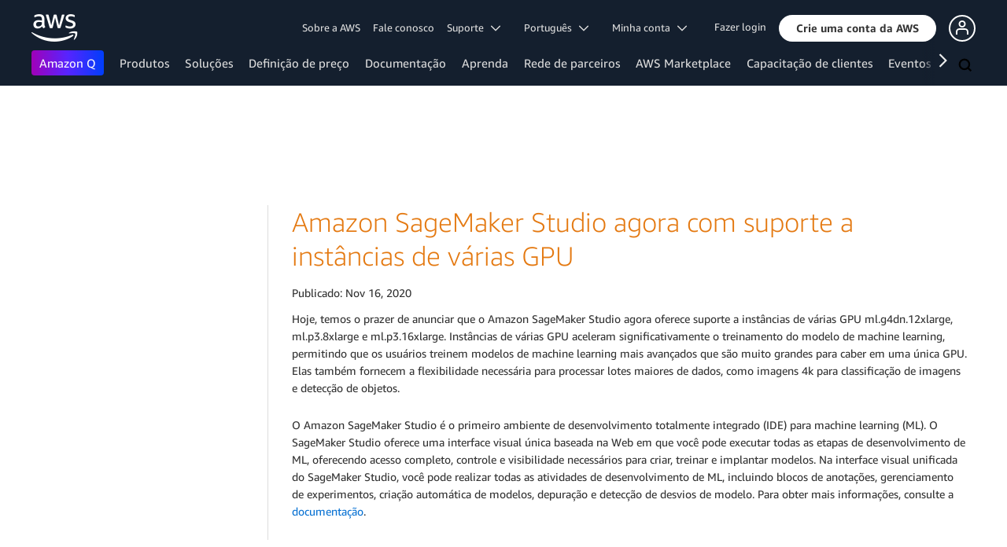

--- FILE ---
content_type: text/html;charset=UTF-8
request_url: https://aws.amazon.com/pt/about-aws/whats-new/2020/11/amazon-sagemaker-studio-supports-multi-gpu-instances/
body_size: 11465
content:
<!doctype html>
<html class="no-js aws-v1-page aws-lng-pt_BR aws-with-target" lang="pt-BR" data-aws-assets="https://a0.awsstatic.com" data-js-version="1.0.682" data-css-version="2.0.1">
 <head>
  <meta http-equiv="Content-Security-Policy" content="default-src 'self' data: https://a0.awsstatic.com https://prod.us-east-1.ui.gcr-chat.marketing.aws.dev; base-uri 'none'; connect-src 'self' https://*.analytics.console.aws.a2z.com https://*.harmony.a2z.com https://*.marketing.aws.dev https://*.panorama.console.api.aws https://*.prod.chc-features.uxplatform.aws.dev https://*.us-east-1.prod.mrc-sunrise.marketing.aws.dev https://112-tzm-766.mktoresp.com https://112-tzm-766.mktoutil.com https://8810.clrt.ai https://a0.awsstatic.com https://a0.p.awsstatic.com https://a1.awsstatic.com https://amazonwebservices.d2.sc.omtrdc.net https://amazonwebservicesinc.tt.omtrdc.net https://api-v2.builderprofile.aws.dev https://api.regional-table.region-services.aws.a2z.com https://api.us-west-2.prod.pricing.aws.a2z.com https://assets.storylane.io https://auth.aws.amazon.com https://aws.amazon.com https://aws.amazon.com/p/sf/ https://aws.demdex.net https://b0.p.awsstatic.com https://c0.b0.p.awsstatic.com https://calculator.aws https://chatbot-api.us-east-1.prod.mrc-sunrise.marketing.aws.dev https://chatbot-stream-api.us-east-1.prod.mrc-sunrise.marketing.aws.dev https://clientlogger.marketplace.aws.a2z.com https://cm.everesttech.net https://csml-plc-prod.us-west-2.api.aws/plc/csml/logging https://d0.awsstatic.com https://d0.m.awsstatic.com https://d1.awsstatic.com https://d1fgizr415o1r6.cloudfront.net https://d2c.aws.amazon.com https://d3borx6sfvnesb.cloudfront.net https://dftu77xade0tc.cloudfront.net https://dpm.demdex.net https://edge.adobedc.net https://fls-na.amazon.com https://i18n-string.us-west-2.prod.pricing.aws.a2z.com https://iad.staging.prod.tv.awsstatic.com https://infra-api.us-east-1.prod.mrc-sunrise.marketing.aws.dev https://ingestion.aperture-public-api.feedback.console.aws.dev https://livechat-api.us-east-1.prod.mrc-sunrise.marketing.aws.dev https://log.clrt.ai https://pricing-table.us-west-2.prod.site.p.awsstatic.com https://prod-us-west-2.csp-report.marketing.aws.dev https://prod.log.shortbread.aws.dev https://prod.tools.shortbread.aws.dev https://prod.us-east-1.api.gcr-chat.marketing.aws.dev https://prod.us-east-1.rest-bot.gcr-chat.marketing.aws.dev https://prod.us-east-1.ui.gcr-chat.marketing.aws.dev https://prod2.clientlogger.cn-northwest-1.marketplace.aws.a2z.org.cn https://public.lotus.awt.aws.a2z.com https://r0.m.awsstatic.com https://s0.awsstatic.com https://s3.amazonaws.com/aws-messaging-pricing-information/ https://s3.amazonaws.com/public-pricing-agc/ https://spot-bid-advisor.s3.amazonaws.com https://t0.m.awsstatic.com https://target.aws.amazon.com https://token.us-west-2.prod.site.p.awsstatic.com https://tv.awsstatic.com https://view-stage.us-west-2.prod.pricing.aws.a2z.com https://view-staging.us-east-1.prod.plc1-prod.pricing.aws.a2z.com https://vs.aws.amazon.com https://webchat-aws.clink.cn https://wrp.aws.amazon.com https://www.youtube-nocookie.com https://xcxrmtkxx5.execute-api.us-east-1.amazonaws.com/prod/ wss://*.transport.connect.us-east-1.amazonaws.com wss://prod.us-east-1.wss-bot.gcr-chat.marketing.aws.dev wss://webchat-aws.clink.cn; font-src 'self' data: https://a0.awsstatic.com https://f0.awsstatic.com https://fonts.gstatic.com https://prod.us-east-1.ui.gcr-chat.marketing.aws.dev; frame-src 'self' https://*.widget.console.aws.amazon.com https://aws.demdex.net https://aws.storylane.io https://c0.b0.p.awsstatic.com https://calculator.aws https://conversational-experience-worker.widget.console.aws.amazon.com/lotus/isolatedIFrame https://dpm.demdex.net https://pricing-table.us-west-2.prod.site.p.awsstatic.com https://token.us-west-2.prod.site.p.awsstatic.com https://www.youtube-nocookie.com; img-src 'self' blob: data: https://*.vidyard.com https://*.ytimg.com https://a0.awsstatic.com https://amazonwebservices.d2.sc.omtrdc.net https://app-pages.storylane.io https://avatars.builderprofile.aws.dev https://aws-clink2-resource.s3.cn-northwest-1.amazonaws.com.cn https://aws-quickstart.s3.amazonaws.com https://aws.amazon.com https://aws.demdex.net https://awsmedia.s3.amazonaws.com https://chat.us-east-1.prod.mrc-sunrise.marketing.aws.dev https://cm.everesttech.net https://d1.awsstatic.com https://d1d1et6laiqoh9.cloudfront.net https://d2908q01vomqb2.cloudfront.net https://d2c.aws.amazon.com https://d2cpw7vd6a2efr.cloudfront.net https://d36cz9buwru1tt.cloudfront.net https://d7umqicpi7263.cloudfront.net https://docs.aws.amazon.com https://dpm.demdex.net https://fls-na.amazon.com https://google.ca https://google.co.in https://google.co.jp https://google.co.th https://google.co.uk https://google.com https://google.com.ar https://google.com.au https://google.com.br https://google.com.hk https://google.com.mx https://google.com.tr https://google.com.tw https://google.de https://google.es https://google.fr https://google.it https://google.nl https://google.pl https://google.ru https://iad.staging.prod.tv.awsstatic.com https://img.youtube.com https://marketingplatform.google.com https://media.amazonwebservices.com https://p.adsymptotic.com https://pages.awscloud.com https://prod.us-east-1.ui.gcr-chat.marketing.aws.dev https://s3.amazonaws.com/aws-quickstart/ https://ssl-static.libsyn.com https://static-cdn.jtvnw.net https://tv.awsstatic.com https://webchat-aws.clink.cn https://www.google.com https://www.linkedin.com https://yt3.ggpht.com; media-src 'self' blob: https://*.libsyn.com https://a0.awsstatic.com https://anchor.fm https://awsmedia.s3.amazonaws.com https://awspodcastsiberiaent.s3.eu-west-3.amazonaws.com https://chat.us-east-1.prod.mrc-sunrise.marketing.aws.dev https://chtbl.com https://content.production.cdn.art19.com https://d1.awsstatic.com https://d1hemuljm71t2j.cloudfront.net https://d1le29qyzha1u4.cloudfront.net https://d1oqpvwii7b6rh.cloudfront.net https://d1vo51ubqkiilx.cloudfront.net https://d1yyh5dhdgifnx.cloudfront.net https://d2908q01vomqb2.cloudfront.net https://d2a6igt6jhaluh.cloudfront.net https://d3ctxlq1ktw2nl.cloudfront.net https://d3h2ozso0dirfl.cloudfront.net https://dgen8gghn3u86.cloudfront.net https://dk261l6wntthl.cloudfront.net https://download.stormacq.com/aws/podcast/ https://dts.podtrac.com https://iad.staging.prod.tv.awsstatic.com https://media.amazonwebservices.com https://mktg-apac.s3-ap-southeast-1.amazonaws.com https://rss.art19.com https://s3-ap-northeast-1.amazonaws.com/aws-china-media/ https://tv.awsstatic.com https://www.buzzsprout.com; object-src 'none'; script-src 'sha256-pWXceCUuQk/Ea6C+QSp+CpgSnpcfAGfos2+L3NPoeks=' 'nonce-ueDCApQhXMbptkprSeR1vvsNccb6xGuHJmldgGlp/08=' 'self' blob: https://*.cdn.console.awsstatic.com/ https://*.cdn.uis.awsstatic.com/ https://*.us-east-1.prod.mrc-sunrise.marketing.aws.dev https://a.b.cdn.console.awsstatic.com https://a0.awsstatic.com https://amazonwebservicesinc.tt.omtrdc.net https://cdn.builderprofile.aws.dev https://cx0.m.awsstatic.com https://cxstatic.marketing.aws.dev https://d0.m.awsstatic.com https://d2c.aws.amazon.com https://googleads.g.doubleclick.net https://loader.us-east-1.prod.mrc-sunrise.marketing.aws.dev https://prod.us-east-1.ui.gcr-chat.marketing.aws.dev https://r0.m.awsstatic.com https://spot-price.s3.amazonaws.com https://static.doubleclick.net https://t0.m.awsstatic.com https://token.us-west-2.prod.site.p.awsstatic.com https://website.spot.ec2.aws.a2z.com https://www.google.com https://www.gstatic.com https://www.youtube.com/iframe_api https://www.youtube.com/s/player/; style-src 'self' 'unsafe-inline' https://a0.awsstatic.com https://assets.storylane.io https://prod.us-east-1.ui.gcr-chat.marketing.aws.dev https://t0.m.awsstatic.com https://token.us-west-2.prod.site.p.awsstatic.com" data-report-uri="https://prod-us-west-2.csp-report.marketing.aws.dev/submit">
  <meta http-equiv="content-type" content="text/html; charset=UTF-8">
  <meta name="viewport" content="width=device-width, initial-scale=1.0">
  <link rel="preconnect" href="https://a0.awsstatic.com" crossorigin="anonymous">
  <link rel="dns-prefetch" href="https://a0.awsstatic.com">
  <link rel="dns-prefetch" href="https://d1.awsstatic.com">
  <link rel="dns-prefetch" href="https://amazonwebservicesinc.tt.omtrdc.net">
  <link rel="dns-prefetch" href="https://s0.awsstatic.com">
  <link rel="dns-prefetch" href="https://t0.m.awsstatic.com">
  <link rel="dns-prefetch" href="https://cxstatic.marketing.aws.dev">
  <title>Amazon SageMaker Studio agora com suporte a instâncias de várias GPU</title>
  <meta name="robots" content="index, follow">
  <meta property="twitter:title" content="Amazon SageMaker Studio agora com suporte a instâncias de várias GPU">
  <meta property="twitter:description" content="">
  <meta property="og:title" content="Amazon SageMaker Studio agora com suporte a instâncias de várias GPU">
  <meta http-equiv="X-UA-Compatible" content="IE=edge,chrome=1">
  <link rel="canonical" href="https://aws.amazon.com/pt/about-aws/whats-new/2020/11/amazon-sagemaker-studio-supports-multi-gpu-instances/">
  <link rel="alternate" href="https://aws.amazon.com/de/about-aws/whats-new/2020/11/amazon-sagemaker-studio-supports-multi-gpu-instances/" hreflang="de-de">
  <link rel="alternate" href="https://aws.amazon.com/about-aws/whats-new/2020/11/amazon-sagemaker-studio-supports-multi-gpu-instances/" hreflang="en-us">
  <link rel="alternate" href="https://aws.amazon.com/es/about-aws/whats-new/2020/11/amazon-sagemaker-studio-supports-multi-gpu-instances/" hreflang="es-es">
  <link rel="alternate" href="https://aws.amazon.com/fr/about-aws/whats-new/2020/11/amazon-sagemaker-studio-supports-multi-gpu-instances/" hreflang="fr-fr">
  <link rel="alternate" href="https://aws.amazon.com/jp/about-aws/whats-new/2020/11/amazon-sagemaker-studio-supports-multi-gpu-instances/" hreflang="ja-jp">
  <link rel="alternate" href="https://aws.amazon.com/ko/about-aws/whats-new/2020/11/amazon-sagemaker-studio-supports-multi-gpu-instances/" hreflang="ko-kr">
  <link rel="alternate" href="https://aws.amazon.com/cn/about-aws/whats-new/2020/11/amazon-sagemaker-studio-supports-multi-gpu-instances/" hreflang="zh-cn">
  <script src="https://a0.awsstatic.com/libra/1.0.599/csp/csp-report.js" async="true"></script>
  <meta property="twitter:card" content="summary">
  <meta property="twitter:image" content="https://a0.awsstatic.com/libra-css/images/logos/aws_logo_smile_179x109.png">
  <meta property="twitter:site" content="@awscloud">
  <meta property="fb:pages" content="153063591397681">
  <meta name="baidu-site-verification" content="pjxJUyWxae">
  <meta name="360-site-verification" content="cbe5c6f0249e273e71fffd6d6580ce09">
  <meta name="shenma-site-verification" content="79b94bb338f010af876605819a332e19_1617844070">
  <meta name="sogou_site_verification" content="Ow8cCy3Hgq">
  <link rel="icon" type="image/ico" href="https://a0.awsstatic.com/libra-css/images/site/fav/favicon.ico">
  <link rel="shortcut icon" type="image/ico" href="https://a0.awsstatic.com/libra-css/images/site/fav/favicon.ico">
  <link rel="apple-touch-icon" sizes="57x57" href="https://a0.awsstatic.com/libra-css/images/site/touch-icon-iphone-114-smile.png">
  <link rel="apple-touch-icon" sizes="72x72" href="https://a0.awsstatic.com/libra-css/images/site/touch-icon-ipad-144-smile.png">
  <link rel="apple-touch-icon" sizes="114x114" href="https://a0.awsstatic.com/libra-css/images/site/touch-icon-iphone-114-smile.png">
  <link rel="apple-touch-icon" sizes="144x144" href="https://a0.awsstatic.com/libra-css/images/site/touch-icon-ipad-144-smile.png">
  <meta property="og:type" content="company">
  <meta property="og:url" content="https://aws.amazon.com/pt/about-aws/whats-new/2020/11/amazon-sagemaker-studio-supports-multi-gpu-instances/">
  <meta property="og:image" content="https://a0.awsstatic.com/libra-css/images/logos/aws_logo_smile_1200x630.png">
  <meta property="og:site_name" content="Amazon Web Services, Inc.">
  <meta name="facebook-domain-verification" content="ucogvbvio3zpukhjxw4pcprci7qylr">
  <meta name="google-site-verification" content="XHghG81ulgiW-3EylGcF48sG28tBW5EH0bNUhgo_DrU">
  <meta name="msvalidate.01" content="6F92E52A288E266E30C2797ECB5FCCF3">
  <link rel="stylesheet" href="https://a0.awsstatic.com/main/css/2.0.1/style.css">
  <script type="application/json" id="aws-page-settings">
  {
    "supportedLanguages": ["ar","cn","de","en","es","fr","id","it","jp","ko","pt","ru","th","tr","tw","vi"],
    "defaultLanguage": "en",
    "logDataSet": "LIVE:PROD",
    "logInstance": "PUB",
    "csdsEndpoint": "https://d2c.aws.amazon.com/",
    "framework": "v1",
    "g11nLibPath": "https://a0.awsstatic.com/g11n-lib/2.0.108",
    "i18nStringPath": "https://i18n-string.us-west-2.prod.pricing.aws.a2z.com",
    "libraCSSPath": "https://a0.awsstatic.com/libra-css/css/1.0.509",
    "isLoggingEnabled": true,
    "currentLanguage": "pt-BR",
    "isBJS": false,
    "isRTL": false,
    "requireBaseUrl": "https://a0.awsstatic.com/chrome/js/1.0.682",
    "requirePaths": {
      "jquery": "jquery-amd",
      "directories": "https://a0.awsstatic.com/libra/1.0.599/directories",
      "libra": "https://a0.awsstatic.com/libra/1.0.599",
      "libra-cardsui": "https://a0.awsstatic.com/libra/1.0.599/libra-cardsui",
      "librastandardlib": "https://a0.awsstatic.com/libra/1.0.599/librastandardlib",
      "plc": "https://a0.awsstatic.com/plc/js/1.0.138/plc",
      "pricing-savings-plan": "https://a0.awsstatic.com/pricing-savings-plan/js/1.0.23"
    },
    "requireDeps": ["scripts"],
    "requireShim": {
      "pricing-table": ["scripts"]
    }
  }
</script>
  <script src="https://a0.awsstatic.com/chrome/js/1.0.682/head.2.0.js"></script>
  <script src="https://a0.awsstatic.com/s_code/js/3.0/awshome_s_code.js"></script>
  <script src="https://d2c.aws.amazon.com/client/loader/v1/d2c-load.js"></script>
  <script async src="https://a0.awsstatic.com/da/js/1.0.51/aws-da.js"></script>
  <script type="application/json" id="target-mediator">{"pageLanguage":"pt","supportedLanguages":["ar","cn","de","en","es","fr","id","it","jp","ko","pt","ru","th","tr","tw","vi"],"holdJqueryReady":"true","offerOrigin":"https://s0.awsstatic.com"}</script>
  <script data-js-script="target-mediator" src="https://a0.awsstatic.com/target/1.0.126/aws-target-mediator.js" async="true"></script>
 </head>
 <body>
  <script id="awsc-panorama-bundle" type="text/javascript" src="https://prod.pa.cdn.uis.awsstatic.com/panorama-nav-init.js" data-config="{&quot;appEntity&quot;:&quot;aws-marketing&quot;,&quot;region&quot;:&quot;us-west-1&quot;,&quot;service&quot;:&quot;global-site&quot;,&quot;trackerConstants&quot;:{&quot;cookieDomain&quot;:&quot;aws.amazon.com&quot;}}" async="true"></script>
  <a id="aws-page-skip-to-main" class="lb-sr-only lb-sr-only-focusable lb-bold lb-skip-el" href="#aws-page-content-main"> Pular para o conteúdo principal</a>
  <header id="aws-page-header" class="awsm m-page-header lb-with-mobile-subrow" role="banner">
   <div id="m-nav" class="m-nav" role="navigation" aria-label="Navegação global">
    <div class="m-nav-header lb-clearfix" data-menu-url="https://s0.awsstatic.com/pt_BR/nav/v3/panel-content/desktop/index.html">
     <div class="m-nav-logo">
      <div class="lb-bg-logo aws-amazon_web_services_smile-header-desktop-en">
       <a href="https://aws.amazon.com/pt/?nc2=h_lg"><span>Clique aqui para voltar à página inicial da Amazon Web Services</span></a>
      </div>
     </div>
     <nav class="m-nav-secondary-links" style="min-width: 620px" aria-label="Navegação global secundária">
      <a href="/pt/about-aws/?nc2=h_header">Sobre a AWS</a> <a href="/pt/contact-us/?nc2=h_header">Fale conosco</a> <a class="lb-txt-none lb-tiny-iblock lb-txt-13 lb-txt lb-has-trigger-indicator" href="#" data-mbox-ignore="true" data-lb-popover-trigger="popover-support-selector" role="button" aria-expanded="false" aria-label="Explore support options" id="popover-popover-support-selector-trigger" aria-controls="popover-support-selector" aria-haspopup="true"> Suporte &nbsp; 
       <svg viewbox="0 0 16 16" fill="none" xmlns="http://www.w3.org/2000/svg" class="icon-chevron-down lb-trigger-mount">
        <path d="M1 4.5L8 11.5L15 4.5" stroke-width="2" stroke-linecap="round" stroke-linejoin="round" />
       </svg> </a> <a id="m-nav-language-selector" class="lb-tiny-iblock lb-txt lb-has-trigger-indicator" href="#" data-lb-popover-trigger="popover-language-selector" data-language="pt" aria-label="Definir idioma do site" role="button" aria-controls="popover-language-selector" aria-expanded="false" aria-haspopup="true"> Português &nbsp; 
       <svg viewbox="0 0 16 16" fill="none" xmlns="http://www.w3.org/2000/svg" class="icon-chevron-down lb-trigger-mount">
        <path d="M1 4.5L8 11.5L15 4.5" stroke-width="2" stroke-linecap="round" stroke-linejoin="round" />
       </svg> </a> <a class="lb-tiny-iblock lb-txt lb-has-trigger-indicator" href="#" data-lb-popover-trigger="popover-my-account" aria-label="Acessar opções de conta" role="button" aria-controls="popover-my-account" aria-expanded="false" aria-haspopup="true"> Minha conta &nbsp; 
       <svg viewbox="0 0 16 16" fill="none" xmlns="http://www.w3.org/2000/svg" class="icon-chevron-down lb-trigger-mount">
        <path d="M1 4.5L8 11.5L15 4.5" stroke-width="2" stroke-linecap="round" stroke-linejoin="round" />
       </svg> </a>
      <div class="m-nav-cta-btn">
       <div class="lb-mbox js-mbox" data-lb-comp="mbox" data-lb-comp-ignore="true" data-mbox="en_header_nav_cta">
        <div class="lb-data-attr-wrapper data-attr-wrapper" data-da-type="so" data-da-so-type="viewport" data-da-so-language="pt" data-da-so-category="monitoring" data-da-so-name="nav-buttons" data-da-so-version="sign-up-sign-in-all" data-da-so-url="nav">
         <div class="data-attr-wrapper lb-tiny-iblock lb-none-pad lb-box" data-da-type="so" data-da-so-type="viewport" data-da-so-language="pt" data-da-so-category="monitoring" data-da-so-name="nav-buttons" data-da-so-version="prospect-sign-in" data-da-so-url="all">
          <a class="lb-txt-none lb-tiny-iblock lb-txt-13 lb-txt" style="padding-top:8px; padding-right:13px;" href="https://console.aws.amazon.com/console/home?nc2=h_ct&amp;src=header-signin"> Fazer login</a>
         </div>
         <div class="data-attr-wrapper lb-tiny-iblock lb-none-v-margin lb-btn" data-da-type="so" data-da-so-type="viewport" data-da-so-language="pt" data-da-so-category="monitoring" data-da-so-name="nav-buttons" data-da-so-version="prospect-signup" data-da-so-url="all">
          <a class="lb-btn-p-primary" href="https://portal.aws.amazon.com/gp/aws/developer/registration/index.html?nc2=h_ct&amp;src=header_signup" data-trk-params="{&quot;trkOverrideWithQs&quot;:true}" role="button"> <span> Crie uma conta da AWS</span> </a>
         </div>
        </div>
       </div>
       <div class="lb-mbox js-mbox" data-lb-comp="mbox" data-lb-comp-ignore="true" data-mbox="en_header_desktop_nav_cta_test">
        <div class="data-attr-wrapper lb-tiny-iblock lb-none-pad lb-box" style="padding-top:2px; padding-left:13px;" data-da-type="so" data-da-so-category="monitoring" data-da-so-language="pt" data-da-so-name="builder-id-dropdown-button" data-da-so-type="viewport" data-da-so-version="main-button-clicks" data-da-so-url="desktop">
         <div class="lb-tiny-iblock lb-box">
          <div class="lb-tiny-iblock lb-micro-v-margin lb-btn lb-icon-only" data-myaws-auth-hidden-only="true">
           <a class="lb-btn-da-primary-rounded" href="#" data-mbox-ignore="true" data-lb-popover-trigger="signed-out-options" role="button" aria-expanded="false" aria-label="AWS Builder Id options" id="popover-signed-out-options-trigger" aria-controls="signed-out-options" aria-haspopup="true"> <span> <i class="icon-user-o-aura lb-before"></i></span> </a>
          </div>
          <div class="lb-tiny-iblock lb-micro-v-margin m-no-auth lb-btn lb-icon-only" data-myaws-auth-only="true">
           <a class="lb-btn-da-primary-rounded" href="#" data-mbox-ignore="true" data-lb-popover-trigger="signed-in-options" role="button" aria-expanded="false" aria-label="AWS Builder Id options" id="popover-signed-in-options-trigger" aria-controls="signed-in-options" aria-haspopup="true"> <span> <i class="icon-user-aura lb-before"></i></span> </a>
          </div>
         </div>
         <div class="lb-none-pad lb-popover lb-popover-rounded lb-popover-mid-small" style="padding-top:40px; padding-left:40px; padding-bottom:40px; padding-right:40px;" data-lb-comp="popover" data-id="signed-out-options" id="signed-out-options" aria-modal="false" aria-labelledby="popover-signed-out-options-trigger" data-action="hover" data-position="top">
          <a class="lb-popover-close" role="button" tabindex="0" aria-label="Fechar" title="Fechar"> <span class="lb-sr-only">Fechar</span> </a>
          <div class="lb-tiny-align-center lb-txt-bold lb-txt-none lb-txt-20 lb-none-v-margin lb-txt">Perfil</div>
          <div class="lb-tiny-align-center lb-txt-none lb-none-v-margin lb-txt">Seu perfil ajuda a melhorar suas interações com experiências específicas da AWS.</div>
          <div class="lb-none-pad lb-none-v-margin lb-box" style="margin-top:32px;">
           <div class="lb-data-attr-wrapper data-attr-wrapper" data-da-type="so" data-da-so-category="monitoring" data-da-so-language="pt" data-da-so-name="builder-id-dropdown-button" data-da-so-type="viewport" data-da-so-version="sign-in-button" data-da-so-url="desktop">
            <div class="lb-xlarge-radius lb-border-p lb-none-pad lb-box" style="background-color:rgb(17,22,29); color:rgb(17,22,29); border-color:rgb(17,22,29);">
             <a class="lb-tiny-align-center lb-txt-none lb-none-pad lb-none-v-margin lb-txt" style="padding-top:5px; color:#f5f5f5; padding-bottom:5px;" data-myaws-requested-url="true" href="https://auth.aws.amazon.com/sign-in"> Login</a>
            </div>
           </div>
          </div>
         </div>
         <div class="lb-none-pad lb-popover lb-popover-rounded lb-popover-mid-small" style="padding-top:40px; padding-left:40px; padding-bottom:40px; padding-right:40px;" data-lb-comp="popover" data-id="signed-in-options" id="signed-in-options" aria-modal="false" aria-labelledby="popover-signed-in-options-trigger" data-action="hover" data-position="top">
          <a class="lb-popover-close" role="button" tabindex="0" aria-label="Fechar" title="Fechar"> <span class="lb-sr-only">Fechar</span> </a>
          <div class="lb-tiny-align-center lb-txt-bold lb-txt-none lb-txt-20 lb-none-v-margin lb-txt">Perfil</div>
          <div class="lb-tiny-align-center lb-txt-none lb-none-v-margin lb-txt">Seu perfil ajuda a melhorar suas interações com experiências específicas da AWS.</div>
          <div class="lb-none-pad lb-none-v-margin lb-box" style="margin-top:32px;">
           <div class="lb-data-attr-wrapper data-attr-wrapper" data-da-type="so" data-da-so-category="monitoring" data-da-so-language="pt" data-da-so-name="builder-id-dropdown-button" data-da-so-type="viewport" data-da-so-version="view-profile" data-da-so-url="desktop">
            <div class="lb-xlarge-radius lb-border-p lb-none-pad lb-box" style="color:rgb(17,22,29); border-color:rgb(17,22,29);">
             <a class="lb-tiny-align-center lb-txt-none lb-none-v-margin lb-txt" style="padding-top:5px; color:rgb(17,22,29); padding-bottom:5px;" href="https://aws.amazon.com/profile"> Exibir perfil</a>
            </div>
           </div>
           <div class="lb-data-attr-wrapper data-attr-wrapper" data-da-type="so" data-da-so-category="monitoring" data-da-so-language="pt" data-da-so-name="builder-id-dropdown-button" data-da-so-type="viewport" data-da-so-version="log-out" data-da-so-url="desktop">
            <a class="lb-tiny-align-center lb-txt-none lb-none-v-margin lb-txt" style="color:rgb(17,22,29); margin-top:16px;" data-myaws-requested-url="true" href="https://auth.aws.amazon.com/sign-out"> Sair</a>
           </div>
          </div>
         </div>
        </div>
       </div>
      </div>
     </nav>
     <div class="m-nav-primary-group">
      <nav class="m-nav-primary-links" aria-label="Navegação global principal">
       <i class="m-nav-angle-left-icon" aria-hidden="true"></i>
       <ul>
        <li aria-expanded="false"><span><a href="https://aws.amazon.com/q/?nc2=h_ql_prod_l1_q" class="m-nav-featured">Amazon Q</a></span></li>
        <li aria-expanded="false"><span><a href="/pt/products/?nc2=h_ql_prod" data-panel="m-nav-panel-products">Produtos</a></span></li>
        <li aria-expanded="false"><span><a href="/pt/solutions/?nc2=h_ql_sol" data-panel="m-nav-panel-solutions">Soluções</a></span></li>
        <li aria-expanded="false"><span><a href="/pt/pricing/?nc2=h_ql_pr" data-panel="m-nav-panel-pricing">Definição de preço</a></span></li>
        <li aria-expanded="false"><span><a href="https://aws.amazon.com/documentation-overview/?nc2=h_ql_doc_do" data-panel="m-nav-panel-documentation">Documentação</a></span></li>
        <li aria-expanded="false"><span><a href="/pt/getting-started/?nc2=h_ql_le" data-panel="m-nav-panel-learn">Aprenda</a></span></li>
        <li aria-expanded="false"><span><a href="/pt/partners/?nc2=h_ql_pn" data-panel="m-nav-panel-partner">Rede de parceiros</a></span></li>
        <li aria-expanded="false"><span><a href="https://aws.amazon.com/marketplace/?nc2=h_ql_mp" data-panel="m-nav-panel-marketplace">AWS Marketplace</a></span></li>
        <li aria-expanded="false"><span><a href="/pt/customer-enablement/?nc2=h_ql_ce" data-panel="m-nav-panel-customer">Capacitação de clientes</a></span></li>
        <li aria-expanded="false"><span><a href="/pt/events/?nc2=h_ql_ev" data-panel="m-nav-panel-events">Eventos</a></span></li>
        <li aria-expanded="false"><span><a href="/pt/contact-us/?nc2=h_ql_exm" data-panel="m-nav-panel-more">Explore mais </a></span></li>
       </ul>
       <div class="m-nav-icon-group">
        <i class="m-nav-angle-right-icon" aria-hidden="true"></i>
        <button class="m-nav-search-icon" tabindex="0" aria-expanded="false" aria-label="Pesquisar">
         <svg viewbox="0 0 16 16" fill="none" xmlns="http://www.w3.org/2000/svg" class="icon-magnify">
          <path d="M10.5 10.5L14.5 14.5" stroke-width="2" stroke-linejoin="round" /> <path d="M7 12.5C10.0376 12.5 12.5 10.0376 12.5 7C12.5 3.96243 10.0376 1.5 7 1.5C3.96243 1.5 1.5 3.96243 1.5 7C1.5 10.0376 3.96243 12.5 7 12.5Z" stroke-width="2" stroke-linejoin="round" />
         </svg>
        </button>
       </div>
      </nav>
      <div id="m-nav-desktop-search" class="m-nav-search">
       <form action="https://aws.amazon.com/search/" role="search">
        <div class="m-typeahead" data-directory-id="typeahead-suggestions" data-lb-comp="typeahead">
         <input class="m-nav-search-field" placeholder="Pesquisar" autocomplete="off" spellcheck="false" dir="auto" type="text" name="searchQuery">
        </div>
       </form>
       <i class="m-nav-close-icon" role="button" aria-label="Fechar"></i>
      </div>
     </div>
    </div>
    <div class="lb-popover lb-popover-aui lb-popover-tiny" data-lb-comp="popover" data-id="popover-language-selector" id="popover-language-selector" aria-modal="false" aria-labelledby="popover-popover-language-selector-trigger" data-action="hover" data-position="top">
     <a class="lb-popover-close" role="button" tabindex="0" aria-label="Fechar" title="Fechar"> <span class="lb-sr-only">Fechar</span> </a>
     <div class="lb-grid lb-row lb-row-max-large lb-snap">
      <div class="lb-col lb-tiny-24 lb-mid-12">
       <ul class="lb-txt-none lb-ul lb-list-style-none lb-tiny-ul-block">
        <li lang="ar-SA" translate="no" data-language="ar"><a href="https://aws.amazon.com/ar/?nc1=h_ls">عربي</a></li>
        <li lang="id-ID" translate="no" data-language="id"><a href="https://aws.amazon.com/id/?nc1=h_ls">Bahasa Indonesia</a></li>
        <li lang="de-DE" translate="no" data-language="de"><a href="https://aws.amazon.com/de/?nc1=h_ls">Deutsch</a></li>
        <li lang="en-US" translate="no" data-language="en"><a href="https://aws.amazon.com/?nc1=h_ls">English</a></li>
        <li lang="es-ES" translate="no" data-language="es"><a href="https://aws.amazon.com/es/?nc1=h_ls">Español</a></li>
        <li lang="fr-FR" translate="no" data-language="fr"><a href="https://aws.amazon.com/fr/?nc1=h_ls">Français</a></li>
        <li lang="it-IT" translate="no" data-language="it"><a href="https://aws.amazon.com/it/?nc1=h_ls">Italiano</a></li>
        <li lang="pt-BR" translate="no" data-language="pt"><a href="https://aws.amazon.com/pt/?nc1=h_ls">Português</a></li>
       </ul>
      </div>
      <div class="lb-col lb-tiny-24 lb-mid-12">
       <ul class="lb-txt-none lb-ul lb-list-style-none lb-tiny-ul-block">
        <li lang="vi-VN" translate="no" data-language="vi"><a href="https://aws.amazon.com/vi/?nc1=f_ls">Tiếng Việt</a></li>
        <li lang="tr-TR" translate="no" data-language="tr"><a href="https://aws.amazon.com/tr/?nc1=h_ls">Türkçe</a></li>
        <li lang="ru-RU" translate="no" data-language="ru"><a href="https://aws.amazon.com/ru/?nc1=h_ls">Ρусский</a></li>
        <li lang="th-TH" translate="no" data-language="th"><a href="https://aws.amazon.com/th/?nc1=f_ls">ไทย</a></li>
        <li lang="ja-JP" translate="no" data-language="jp"><a href="https://aws.amazon.com/jp/?nc1=h_ls">日本語</a></li>
        <li lang="ko-KR" translate="no" data-language="ko"><a href="https://aws.amazon.com/ko/?nc1=h_ls">한국어</a></li>
        <li lang="zh-CN" translate="no" data-language="cn"><a href="https://aws.amazon.com/cn/?nc1=h_ls">中文 (简体)</a></li>
        <li lang="zh-TW" translate="no" data-language="tw"><a href="https://aws.amazon.com/tw/?nc1=h_ls">中文 (繁體)</a></li>
       </ul>
      </div>
     </div>
    </div>
    <div class="lb-popover lb-popover-aui lb-popover-tiny" data-lb-comp="popover" data-id="popover-my-account" id="popover-my-account" aria-modal="false" aria-labelledby="popover-popover-my-account-trigger" data-action="hover" data-position="top">
     <a class="lb-popover-close" role="button" tabindex="0" aria-label="Fechar" title="Fechar"> <span class="lb-sr-only">Fechar</span> </a>
     <ul class="lb-txt-none lb-ul lb-list-style-none lb-tiny-ul-block">
      <li class="m-no-auth" data-myaws-auth-only="true"><a href="/pt/profile/?nc2=h_m_mc">Meu perfil</a></li>
      <li class="m-no-auth" data-myaws-auth-only="true"><a href="https://auth.aws.amazon.com/sign-out/?nc2=h_m_mc">Sair do AWS Builder ID</a></li>
      <li><a href="https://console.aws.amazon.com/?nc2=h_m_mc">Console de Gerenciamento da AWS</a></li>
      <li><a href="https://console.aws.amazon.com/billing/home#/account?nc2=h_m_ma">Configurações da conta</a></li>
      <li><a href="https://console.aws.amazon.com/billing/home?nc2=h_m_bc">Gerenciamento de faturamento e custo</a></li>
      <li><a href="https://console.aws.amazon.com/iam/home?nc2=h_m_sc#security_credential">Credenciais de segurança</a></li>
      <li><a href="https://phd.aws.amazon.com/?nc2=h_m_sc">AWS Personal Health Dashboard</a></li>
     </ul>
    </div>
    <div class="lb-popover lb-popover-aui lb-popover-tiny" data-lb-comp="popover" data-id="popover-support-selector" id="popover-support-selector" aria-modal="false" aria-labelledby="popover-popover-support-selector-trigger" data-action="hover" data-position="top">
     <a class="lb-popover-close" role="button" tabindex="0" aria-label="Fechar" title="Fechar"> <span class="lb-sr-only">Fechar</span> </a>
     <ul class="lb-txt-none lb-ul lb-list-style-none lb-tiny-ul-block">
      <li><a href="https://console.aws.amazon.com/support/home/?nc2=h_ql_cu">Centro de suporte</a></li>
      <li><a href="https://iq.aws.amazon.com/?utm=mkt.nav">Ajuda especializada</a></li>
      <li><a href="https://repost.aws/knowledge-center/?nc2=h_m_ma">Centro de Conhecimento</a></li>
      <li><a href="/pt/premiumsupport/?nc2=h_m_bc">Visão geral do AWS Support</a></li>
      <li><a href="https://repost.aws/">AWS re:Post</a></li>
     </ul>
    </div>
    <script type="text/x-handlebars-template" data-hbs-template-path="nav-desktop/suggestions" data-hbs-context="{&quot;pricingText&quot;:&quot;Definição de preço&quot;,&quot;documentationText&quot;:&quot;Documentação&quot;,&quot;calculatorText&quot;:&quot;Calculadora&quot;}"></script>
    <script type="text/x-handlebars-template" data-hbs-template-path="nav-desktop/products-head" data-hbs-context="{&quot;productsText&quot;:&quot;Produtos&quot;}"></script>
    <script type="text/x-handlebars-template" data-hbs-template-path="nav-desktop/keypages-head" data-hbs-context="{&quot;relatedPagesText&quot;:&quot;Páginas relacionadas&quot;}"></script>
    <script type="text/x-handlebars-template" data-hbs-template-path="nav-desktop/tutorials-head" data-hbs-context="{&quot;tutorialsText&quot;:&quot;Tutoriais&quot;}"></script>
    <script type="text/x-handlebars-template" data-hbs-template-path="nav-desktop/blogs-head" data-hbs-context="{&quot;blogsText&quot;:&quot;Blogs&quot;}"></script>
    <script type="text/x-handlebars-template" data-hbs-template-path="nav-desktop/see-all" data-hbs-context="{&quot;resultsText&quot;:&quot;Veja mais resultados para&quot;}"></script>
   </div>
   <div id="m-nav-mobile" class="m-nav-mobile" role="navigation" aria-label="Navegação global para dispositivos móveis">
    <div id="m-nav-mobile-header" class="m-nav-mobile-header m-nav-mobile-with-sub-row" data-menu-url="https://s0.awsstatic.com/pt_BR/nav/v3/panel-content/mobile/index.html">
     <div class="lb-bg-logo aws-amazon_web_services_smile-header-mobile-en">
      <a href="https://aws.amazon.com/pt/?nc2=h_lg"><span>Clique aqui para voltar à página inicial da Amazon Web Services</span></a>
     </div>
     <div class="m-nav-mobile-button-group">
      <button class="m-nav-mobile-button icon-search" tabindex="0" aria-expanded="false" aria-label="Pesquisar">
       <svg viewbox="0 0 16 16" fill="none" xmlns="http://www.w3.org/2000/svg">
        <path d="M10.5 10.5L14.5 14.5" stroke-width="2" stroke-linejoin="round" /> <path d="M7 12.5C10.0376 12.5 12.5 10.0376 12.5 7C12.5 3.96243 10.0376 1.5 7 1.5C3.96243 1.5 1.5 3.96243 1.5 7C1.5 10.0376 3.96243 12.5 7 12.5Z" stroke-width="2" stroke-linejoin="round" />
       </svg>
      </button>
      <button class="m-nav-mobile-button icon-reorder" tabindex="0" aria-expanded="false" aria-label="Menu">
       <svg viewbox="0 0 16 16" fill="none" xmlns="http://www.w3.org/2000/svg">
        <path d="M15 3H1" stroke-width="2" stroke-linejoin="round" /> <path d="M15 8H1" stroke-width="2" stroke-linejoin="round" /> <path d="M15 13H1" stroke-width="2" stroke-linejoin="round" />
       </svg>
      </button>
      <div class="lb-mbox js-mbox" data-lb-comp="mbox" data-lb-comp-ignore="true" data-mbox="en_header_mobile_nav_cta_test"></div>
     </div>
     <div id="m-nav-mobile-sub-row" class="m-nav-mobile-sub-row">
      <div class="data-attr-wrapper lb-btn" data-da-type="so" data-da-so-category="monitoring" data-da-so-language="pt" data-da-so-name="global-mobile-sticky-cta-buttons" data-da-so-type="viewport" data-da-so-version="get-started-for-free-cta" data-da-so-url="all">
       <a class="lb-btn-p-primary" href="https://portal.aws.amazon.com/gp/aws/developer/registration/index.html?nc2=h_mobile" role="button"> <span> Comece a usar gratuitamente</span> </a>
      </div>
      <div class="data-attr-wrapper lb-btn" data-da-type="so" data-da-so-category="monitoring" data-da-so-language="pt" data-da-so-name="global-mobile-sticky-cta-buttons" data-da-so-type="viewport" data-da-so-version="contact-us">
       <a class="lb-btn-p" href="https://aws.amazon.com/contact-us/?nc2=h_mobile" role="button"> <span> Fale conosco</span> </a>
      </div>
     </div>
    </div>
    <div id="m-nav-mobile-search" class="m-nav-mobile-search">
     <form action="https://aws.amazon.com/search" role="search">
      <div class="m-typeahead">
       <input class="m-nav-search-field" placeholder="Pesquisar" autocomplete="off" spellcheck="false" dir="auto" type="text" name="searchQuery">
      </div>
     </form>
    </div>
    <nav id="m-nav-trimdown" aria-label="Navegação global condensada para dispositivos móveis">
     <ul class="m-nav-mobile-menu-group">
      <li><a href="/pt/products/?nc2=h_mo"> <span class="m-nav-link-title">Produtos</span> </a></li>
      <li><a href="/pt/solutions/?nc2=h_mo"> <span class="m-nav-link-title">Soluções</span> </a></li>
      <li><a href="/pt/pricing/?nc2=h_mo"> <span class="m-nav-link-title">Definição de preço</span> </a></li>
      <li><a href="/pt/what-is-aws/?nc2=h_mo"> <span class="m-nav-link-title">Introdução à AWS</span> </a></li>
      <li><a href="/pt/getting-started/?nc2=h_mo"> <span class="m-nav-link-title">Conceitos básicos</span> </a></li>
      <li><a href="https://aws.amazon.com/documentation-overview/?nc2=h_mo"> <span class="m-nav-link-title">Documentação</span> </a></li>
      <li><a href="/pt/training/?nc2=h_mo"> <span class="m-nav-link-title">Treinamento e certificação</span> </a></li>
      <li><a href="/pt/developer/?nc2=h_mo"> <span class="m-nav-link-title">Centro do desenvolvedor</span> </a></li>
      <li><a href="/pt/solutions/case-studies/?nc2=h_mo"> <span class="m-nav-link-title">Histórias de sucesso de clientes</span> </a></li>
      <li><a href="/pt/partners/?nc2=h_mo"> <span class="m-nav-link-title">Rede de parceiros</span> </a></li>
      <li><a href="https://aws.amazon.com/marketplace/?nc2=h_mo"> <span class="m-nav-link-title">AWS Marketplace</span> </a></li>
      <li><a href="https://console.aws.amazon.com/support/home?nc2=h_ql_cu"> <span class="m-nav-link-title">Suporte</span> </a></li>
      <li><a href="https://repost.aws/"> <span class="m-nav-link-title">AWS re:Post</span> </a></li>
      <li><a href="https://console.aws.amazon.com/console/home"> <span class="m-nav-link-title">Faça login no console</span> </a></li>
      <li><a href="/pt/console/mobile/"> <span class="m-nav-link-title">Faça download do aplicativo móvel</span> </a></li>
     </ul>
    </nav>
   </div>
  </header>
  <div id="aws-page-content" class="page-content">
   <div class="wrapper row">
    <aside class="three columns leftnavcontainer" role="complementary">
     <div class="leftnav">
      <div class="section"></div>
      <div class="iparys_inherited"></div>
     </div>
    </aside>
    <div class="nine columns content-with-nav">
     <main id="aws-page-content-main" role="main" tabindex="-1">
      <section data-page-alert-target="true">
       <div class="title-wrapper">
        <div class="row title">
         <div class="twelve columns">
          <h1 id="Amazon_SageMaker_Studio_agora_com_suporte_a_instâncias_de_várias_GPU"><a name="Amazon_SageMaker_Studio_agora_com_suporte_a_instâncias_de_várias_GPU"> Amazon SageMaker Studio agora com suporte a instâncias de várias GPU</a></h1>
         </div>
        </div>
       </div>
       <p>Publicado: <span class="date"> Nov 16, 2020</span></p>
       <div class="aws-text-box">
        <div>
         <p>Hoje, temos o prazer de anunciar que o Amazon SageMaker Studio agora oferece suporte a instâncias de várias GPU ml.g4dn.12xlarge, ml.p3.8xlarge e ml.p3.16xlarge. Instâncias de várias GPU aceleram significativamente o treinamento do modelo de machine learning, permitindo que os usuários treinem modelos de machine learning mais avançados que são muito grandes para caber em uma única GPU. Elas também fornecem a flexibilidade necessária para processar lotes maiores de dados, como imagens 4k para classificação de imagens e detecção de objetos.
          <br></p>
        </div>
       </div>
       <div class="aws-text-box">
        <div>
         <p>O Amazon SageMaker Studio é o primeiro ambiente de desenvolvimento totalmente integrado (IDE) para machine learning (ML). O SageMaker Studio oferece uma interface visual única baseada na Web em que você pode executar todas as etapas de desenvolvimento de ML, oferecendo acesso completo, controle e visibilidade necessários para criar, treinar e implantar modelos. Na interface visual unificada do SageMaker Studio, você pode realizar todas as atividades de desenvolvimento de ML, incluindo blocos de anotações, gerenciamento de experimentos, criação automática de modelos, depuração e detecção de desvios de modelo. Para obter mais informações, consulte a <a href="https://docs.aws.amazon.com/sagemaker/latest/dg/studio.html" target="_blank">documentação</a>.</p>
        </div>
       </div>
       <div style="display: none;">
        <div class="view-all">
         <a href=""> »</a>
        </div>
       </div>
      </section>
     </main>
    </div>
   </div>
  </div>
  <footer id="aws-page-footer" class="m-page-footer" role="contentinfo">
   <div class="data-attr-wrapper lb-none-v-margin lb-xb-grid-wrap" style="background-color:#141f2e;" data-da-type="so" data-da-so-type="viewport" data-da-so-language="pt" data-da-so-category="monitoring" data-da-so-name="footer" data-da-so-version="a">
    <div class="lb-xb-grid lb-row-max-large lb-snap lb-tiny-xb-1 lb-small-xb-3 lb-large-xb-5">
     <div class="lb-xbcol">
      <div class="data-attr-wrapper lb-small-hide lb-btn" data-da-type="so" data-da-so-type="viewport" data-da-so-language="pt" data-da-so-category="monitoring" data-da-so-name="footer_buttons" data-da-so-url="all" data-da-so-version="footer_signin-mobile-default">
       <a class="lb-btn-p-primary" href="https://console.aws.amazon.com/console/home?nc1=f_ct&amp;src=footer-signin-mobile" role="button"> <span> Faça login no console</span> </a>
      </div>
      <h3 class="lb-txt-none lb-txt-white lb-tiny-v-margin lb-h3 lb-title">Saiba mais sobre a AWS</h3>
      <ul class="lb-txt-white lb-ul lb-list-style-none lb-li-micro-v-margin lb-tiny-ul-block" style="margin-bottom:0px;">
       <li><a href="/pt/what-is-aws/?nc1=f_cc" target="_blank" rel="noopener noreferrer">O que é a AWS?</a></li>
       <li><a href="/pt/what-is-cloud-computing/?nc1=f_cc" target="_blank" rel="noopener noreferrer">O que é a computação em nuvem?</a></li>
       <li><a href="/pt/accessibility/?nc1=f_cc" target="_blank" rel="noopener noreferrer">Acessibilidade da AWS</a></li>
       <li><a href="/pt/devops/what-is-devops/?nc1=f_cc" target="_blank" rel="noopener noreferrer">O que é o DevOps?</a></li>
       <li><a href="/pt/containers/?nc1=f_cc" target="_blank" rel="noopener noreferrer">O que é um contêiner?</a></li>
       <li><a href="/pt/what-is/data-lake/?nc1=f_cc" target="_blank" rel="noopener noreferrer">O que é um data lake?</a></li>
       <li><a href="/pt/what-is/artificial-intelligence/?nc1=f_cc" target="_blank" rel="noopener noreferrer">O que é inteligência artificial (IA)?</a></li>
       <li><a href="/pt/what-is/generative-ai/?nc1=f_cc" target="_blank" rel="noopener noreferrer">O que é IA generativa?</a></li>
       <li><a href="/pt/what-is/machine-learning/?nc1=f_cc" target="_blank" rel="noopener noreferrer">O que é machine learning (ML)?</a></li>
       <li><a href="/pt/security/?nc1=f_cc" target="_blank" rel="noopener noreferrer">Segurança na Nuvem AWS</a></li>
       <li><a href="/pt/new/?nc1=f_cc" target="_blank" rel="noopener noreferrer">Novidades</a></li>
       <li><a href="/pt/blogs/?nc1=f_cc" target="_blank" rel="noopener noreferrer">Blogs</a></li>
       <li><a href="https://press.aboutamazon.com/press-releases/aws" target="_blank" rel="noopener noreferrer" title="Press Releases" alt="Press Releases">Press Releases</a></li>
      </ul>
     </div>
     <div class="lb-xbcol">
      <h3 class="lb-txt-none lb-txt-white lb-tiny-v-margin lb-h3 lb-title">Recursos da AWS</h3>
      <ul class="lb-txt-white lb-ul lb-list-style-none lb-li-micro-v-margin lb-tiny-ul-block" style="margin-bottom:0px;">
       <li><a href="/pt/getting-started/?nc1=f_cc" target="_blank" rel="noopener noreferrer">Conceitos básicos</a></li>
       <li><a href="/pt/training/?nc1=f_cc" target="_blank" rel="noopener noreferrer">Treinamento e certificação</a></li>
       <li><a href="/pt/solutions/?nc1=f_cc" target="_blank" rel="noopener noreferrer">Biblioteca de soluções da AWS</a></li>
       <li><a href="/pt/architecture/?nc1=f_cc" target="_blank" rel="noopener noreferrer">Centro de arquitetura</a></li>
       <li><a href="/pt/faqs/?nc1=f_dr" target="_blank" rel="noopener noreferrer">Perguntas frequentes sobre produtos e tópicos técnicos</a></li>
       <li><a href="/pt/resources/analyst-reports/?nc1=f_cc" target="_blank" rel="noopener noreferrer">Relatórios de analistas</a></li>
       <li><a href="/pt/partners/work-with-partners/?nc1=f_dr" target="_blank" rel="noopener noreferrer">Parceiros da AWS</a></li>
      </ul>
     </div>
     <div class="lb-xbcol">
      <h3 class="lb-txt-none lb-txt-white lb-tiny-v-margin lb-h3 lb-title">Desenvolvedores na AWS</h3>
      <ul class="lb-txt-white lb-ul lb-list-style-none lb-li-micro-v-margin lb-tiny-ul-block" style="margin-bottom:0px;">
       <li><a href="/pt/developer/?nc1=f_dr" target="_blank" rel="noopener noreferrer">Centro do desenvolvedor</a></li>
       <li><a href="/pt/developer/tools/?nc1=f_dr" target="_blank" rel="noopener noreferrer">SDKs e ferramentas</a></li>
       <li><a href="/pt/developer/language/net/?nc1=f_dr" target="_blank" rel="noopener noreferrer">.NET na AWS</a></li>
       <li><a href="/pt/developer/language/python/?nc1=f_dr" target="_blank" rel="noopener noreferrer">Python na AWS</a></li>
       <li><a href="/pt/developer/language/java/?nc1=f_dr" target="_blank" rel="noopener noreferrer">Java na AWS</a></li>
       <li><a href="/pt/developer/language/php/?nc1=f_cc" target="_blank" rel="noopener noreferrer">PHP na AWS</a></li>
       <li><a href="/pt/developer/language/javascript/?nc1=f_dr" target="_blank" rel="noopener noreferrer">JavaScript na AWS</a></li>
      </ul>
     </div>
     <div class="lb-xbcol">
      <h3 class="lb-txt-none lb-txt-white lb-tiny-v-margin lb-h3 lb-title">Ajuda</h3>
      <ul class="lb-txt-white lb-ul lb-list-style-none lb-li-micro-v-margin lb-tiny-ul-block" style="margin-bottom:0px;">
       <li><a href="/pt/contact-us/?nc1=f_m" target="_blank" rel="noopener noreferrer">Entre em contato conosco</a></li>
       <li><a href="https://iq.aws.amazon.com/?utm=mkt.foot/?nc1=f_m" target="_blank" rel="noopener noreferrer">Obtenha ajuda especializada</a></li>
       <li><a href="https://console.aws.amazon.com/support/home/?nc1=f_dr" target="_blank" rel="noopener noreferrer">Crie um tíquete de suporte</a></li>
       <li><a href="https://repost.aws/?nc1=f_dr" target="_blank" rel="noopener noreferrer">AWS re:Post</a></li>
       <li><a href="https://repost.aws/knowledge-center/?nc1=f_dr" target="_blank" rel="noopener noreferrer">Centro de Conhecimento</a></li>
       <li><a href="/pt/premiumsupport/?nc1=f_dr" target="_blank" rel="noopener noreferrer">Visão geral do AWS Support</a></li>
       <li><a href="/pt/legal/?nc1=f_cc" target="_blank" rel="noopener noreferrer">Legal</a></li>
       <li><a href="/pt/careers/">Carreiras na AWS</a></li>
      </ul>
      <div class="lb-mbox js-mbox" data-lb-comp="mbox" data-lb-comp-ignore="true" data-mbox="en_footer-v3_addl-help"></div>
     </div>
     <div class="lb-xbcol">
      <div class="lb-mbox js-mbox" data-lb-comp="mbox" data-lb-comp-ignore="true" data-mbox="en_footer-v3_cta">
       <div class="data-attr-wrapper lb-tiny-hide lb-small-show lb-btn" data-da-type="so" data-da-so-type="viewport" data-da-so-language="pt" data-da-so-category="monitoring" data-da-so-name="footer_buttons" data-da-so-url="all" data-da-so-version="footer_signup-default">
        <a class="lb-btn-p-primary" href="https://portal.aws.amazon.com/gp/aws/developer/registration/index.html?nc1=f_ct&amp;src=default" role="button"> <span> Crie uma conta da AWS</span> </a>
       </div>
      </div>
      <div class="lb-xb-grid-wrap" style="padding-left:0px; margin-top:20px; margin-bottom:0px;">
       <div class="lb-xb-grid lb-row-max-large lb-xb-equal-height lb-snap lb-gutter-collapse lb-vgutter-collapse lb-tiny-xb-4">
        <div class="lb-xbcol">
         <a class="lb-txt-none lb-txt-white lb-none-pad lb-txt" style="padding-left:0px; padding-right:5px;" href="https://twitter.com/awscloud" target="_blank" rel="noopener noreferrer" title="Twitter" alt="Twitter"> <i class="icon-twitter lb-before"></i></a>
        </div>
        <div class="lb-xbcol">
         <a class="lb-txt-none lb-txt-white lb-none-pad lb-none-v-margin lb-txt" style="padding-right:5px;" href="https://www.facebook.com/amazonwebservices" target="_blank" rel="noopener noreferrer" title="Facebook" alt="Facebook"> <i class="icon-facebook lb-before"></i></a>
        </div>
        <div class="lb-xbcol">
         <a class="lb-txt-none lb-txt-white lb-none-pad lb-txt" style="padding-right:5px;" href="https://www.linkedin.com/company/amazon-web-services/" target="_blank" rel="noopener noreferrer" title="Linkedin" alt="Linkedin"> <i class="icon-linkedin lb-before"></i></a>
        </div>
        <div class="lb-xbcol">
         <a class="lb-txt-none lb-txt-white lb-none-pad lb-txt" style="padding-right:5px;" href="https://www.instagram.com/amazonwebservices/" target="_blank" rel="noopener noreferrer" title="Instagram" alt="Instagram"> <i class="icon-instagram lb-before"></i></a>
        </div>
       </div>
      </div>
      <div class="lb-xb-grid-wrap" style="padding-left:0px; margin-top:10px;">
       <div class="lb-xb-grid lb-row-max-large lb-xb-equal-height lb-snap lb-gutter-collapse lb-vgutter-collapse lb-tiny-xb-4">
        <div class="lb-xbcol">
         <a class="lb-txt-none lb-txt-white lb-none-pad lb-txt" style="padding-right:5px;" href="https://www.twitch.tv/aws" target="_blank" rel="noopener noreferrer" title="Twitch" alt="Twitch"> <i class="icon-twitch lb-before"></i></a>
        </div>
        <div class="lb-xbcol">
         <a class="lb-txt-none lb-txt-white lb-none-pad lb-txt" style="padding-right:5px;" href="https://www.youtube.com/user/AmazonWebServices/Cloud/" target="_blank" rel="noopener noreferrer" title="YouTube" alt="YouTube"> <i class="icon-youtube lb-before"></i></a>
        </div>
        <div class="lb-xbcol">
         <a class="lb-txt-none lb-txt-white lb-none-pad lb-txt" style="padding-right:5px;" href="/pt/podcasts/" target="_blank" rel="noopener noreferrer" title="Podcast" alt="Podcast"> <i class="icon-podcast lb-before"></i></a>
        </div>
        <div class="lb-xbcol">
         <a class="lb-txt-none lb-txt-white lb-none-pad lb-txt" style="padding-right:5px;" href="https://pages.awscloud.com/communication-preferences?trk=homepage" target="_blank" rel="noopener noreferrer" title="Email" alt="Email"> <i class="icon-envelope-o lb-before"></i></a>
        </div>
       </div>
      </div>
      <div class="lb-txt-normal lb-txt-white lb-txt-14 lb-rtxt" style="color:#eaeded; margin-top:0px;">
       <div>
        A Amazon é uma empresa empregadora orientada pelos fundamentos de igualdade de oportunidades e ações afirmativas, que não faz distinção entre <i>minorias, mulheres, portadores de deficiência, veteranos, identidade de gênero, orientação sexual nem idade</i>.
       </div>
      </div>
     </div>
    </div>
   </div>
   <div class="lb-none-pad lb-none-v-margin lb-xb-grid-wrap" style="background-color:#141f2e;">
    <div class="lb-xb-grid lb-row-max-large lb-snap lb-tiny-xb-1">
     <div class="lb-xbcol">
      <ul class="lb-txt-white lb-tiny-iblock lb-none-v-margin lb-ul lb-list-style-none lb-li-micro-v-margin lb-tiny-ul-iblock">
       <li class="lb-txt-bold">Idioma</li>
       <li data-language="ar" lang="ar-SA" translate="no"><a href="https://aws.amazon.com/ar/?nc1=h_ls">عربي</a></li>
       <li data-language="id" lang="id-ID" translate="no"><a href="https://aws.amazon.com/id/?nc1=h_ls">Bahasa Indonesia</a></li>
       <li data-language="de" lang="de-DE" translate="no"><a href="https://aws.amazon.com/de/?nc1=h_ls">Deutsch</a></li>
       <li data-language="en" lang="en-US" translate="no"><a href="https://aws.amazon.com/?nc1=h_ls">English</a></li>
       <li data-language="es" lang="es-ES" translate="no"><a href="https://aws.amazon.com/es/?nc1=h_ls">Español</a></li>
       <li data-language="fr" lang="fr-FR" translate="no"><a href="https://aws.amazon.com/fr/?nc1=h_ls">Français</a></li>
       <li data-language="it" lang="it-IT" translate="no"><a href="https://aws.amazon.com/it/?nc1=h_ls">Italiano</a></li>
       <li data-language="pt" lang="pt-BR" translate="no"><a href="https://aws.amazon.com/pt/?nc1=h_ls">Português</a></li>
       <li data-language="vi" lang="vi-VN" translate="no"><a href="https://aws.amazon.com/vi/?nc1=f_ls">Tiếng Việt</a></li>
       <li data-language="tr" lang="tr-TR" translate="no"><a href="https://aws.amazon.com/tr/?nc1=h_ls">Türkçe</a></li>
       <li data-language="ru" lang="ru-RU" translate="no"><a href="https://aws.amazon.com/ru/?nc1=h_ls">Ρусский</a></li>
       <li data-language="th" lang="th-TH" translate="no"><a href="https://aws.amazon.com/th/?nc1=f_ls">ไทย</a></li>
       <li data-language="jp" lang="ja-JP" translate="no"><a href="https://aws.amazon.com/jp/?nc1=h_ls">日本語</a></li>
       <li data-language="ko" lang="ko-KR" translate="no"><a href="https://aws.amazon.com/ko/?nc1=h_ls">한국어</a></li>
       <li data-language="cn" lang="zh-CN" translate="no"><a href="https://aws.amazon.com/cn/?nc1=h_ls">中文 (简体)</a></li>
       <li data-language="tw" lang="zh-TW" translate="no"><a href="https://aws.amazon.com/tw/?nc1=h_ls">中文 (繁體)</a></li>
      </ul>
     </div>
    </div>
   </div>
   <div class="lb-none-pad lb-none-v-margin lb-xb-grid-wrap" style="background-color:#EAEDED; padding-top:5px;">
    <div class="lb-xb-grid lb-row-max-large lb-snap lb-tiny-xb-1">
     <div class="lb-xbcol">
      <div class="lb-mbox js-mbox" data-lb-comp="mbox" data-lb-comp-ignore="true" data-mbox="en_footer-legal-links">
       <ul class="lb-txt-squid lb-none-v-margin lb-ul lb-list-style-none lb-li-none-v-margin lb-tiny-ul-iblock">
        <li><a href="https://aws.amazon.com/privacy/?nc1=f_pr">Privacidade</a></li>
        <li>|</li>
        <li><a href="https://aws.amazon.com/accessibility/?nc1=f_acc">Acessibilidade</a></li>
        <li>|</li>
        <li><a href="https://aws.amazon.com/terms/?nc1=f_pr">Termos do site</a></li>
        <li>|</li>
        <li data-cookie-consent-modal="1"><a href="#"> Preferências de cookies </a></li>
        <li>|</li>
        <li>© 2024, Amazon Web Services, Inc. ou suas afiliadas. Todos os direitos reservados.</li>
       </ul>
      </div>
     </div>
    </div>
   </div>
  </footer>
  <div id="aws-page-end"></div>
  <div id="lb-page-end"></div>
  <div id="mrc-sunrise-chat"></div>
  <script defer id="mrc-sunrise-chat-loader" src="https://loader.us-east-1.prod.mrc-sunrise.marketing.aws.dev/loader.js"></script>
  <!--[if lte IE 9]>
  <p class="deprecated-browser-support-message">
    Você está usando um navegador desatualizado. Atualize para um navegador moderno e aprimore a sua experiência.<img src="https://fls-na.amazon.com/1/action-impressions/1/OE/aws-mktg/action/awsm_:comp_DeprecatedBrowser@v=1:u=c?dataset=LIVE:PROD&instance=PUB&client=dsk&marketplaceId=A12QK8IU0H0XW5&requestId=ABCDEFGHIJKLMNOPQRST&session=123-1234567-1234567"
           alt="deprecated-browser pixel tag" />
      </p>
<![endif]-->
  <div class="lb-skt-overlay lb-modal lb-comp-content-container" data-lb-comp="modal" data-lb-modal-id="ie-deprecation-msg" data-ie10-deprecation-msg="Você está usando um navegador desatualizado. Atualize para um navegador moderno e aprimore a sua experiência.">
   <div class="lb-modal-dialog">
    <div class="lb-modal-content">
     <div class="lb-modal-header">
      <h4 class="lb-h4">Encerramento do suporte para o Internet Explorer</h4>
      <a class="lb-modal-close" role="button" href="#" title="Close"> <span class="lb-sr-only">Entendi</span> </a>
     </div>
     <div class="lb-modal-body">
      O suporte da AWS para o Internet Explorer termina em 07/31/2022. Os navegadores compatíveis são: Chrome, Firefox, Edge e Safari. <a href="https://aws.amazon.com/blogs/aws/heads-up-aws-support-for-internet-explorer-11-is-ending/" rel="noopener">Saiba mais »</a>
     </div>
     <div class="lb-modal-footer">
      <a class="lb-btn-p-primary lb-modal-close lb-modal-action" role="button">Entendi</a>
     </div>
    </div>
   </div>
  </div>
  <a data-lb-modal-trigger="ie-deprecation-msg" style="display: none;"></a> <!-- cms_updated_at: 2025-06-24T16:57:58.259-0700 -->
 </body>
</html>

--- FILE ---
content_type: text/html;charset=UTF-8
request_url: https://amazonwebservicesinc.tt.omtrdc.net/m2/amazonwebservicesinc/ubox/raw?mboxPC=1768993571228-568854&mboxSession=1768993571213-121042&uniq=1768993571232-388687
body_size: -360
content:
{"url":"/pt_BR/dm/awsm/infrastructure/sign-in-up/sign-up-sign-in","campaignId":"243839","environmentId":"350","userPCId":"1768993571228-568854.44_0"}

--- FILE ---
content_type: text/html;charset=UTF-8
request_url: https://amazonwebservicesinc.tt.omtrdc.net/m2/amazonwebservicesinc/ubox/raw?mboxPC=1768993571228-568854&mboxSession=1768993571213-121042&uniq=1768993571248-609223
body_size: -358
content:
{"url":"/pt_BR/dm/awsm/infrastructure/sign-in-up/footer_cta-sign_up","campaignId":"300358","environmentId":"350","userPCId":"1768993571228-568854.44_0"}